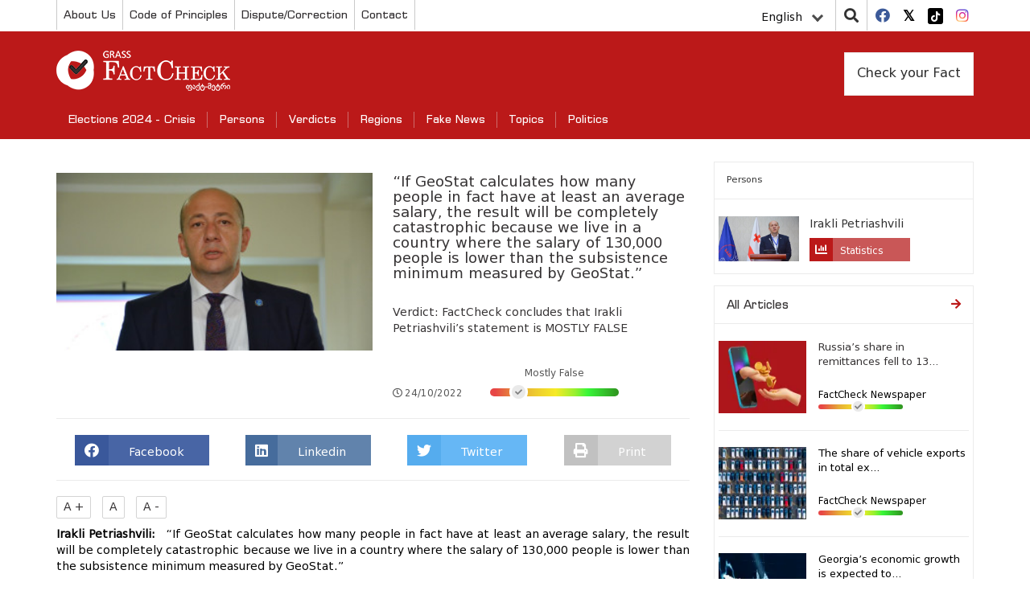

--- FILE ---
content_type: text/html; charset=UTF-8
request_url: https://factcheck.ge/en/story/41319--if-geostat-calculates-how-many-people-in-fact-have-at-least-an-average-salary-the-result-will-be-completely-catastrophic-because-we-live-in-a-country-where-the-salary-of-130-000-people-is-lower-than-the-subsistence-minimum-measured-by-geostat
body_size: 8902
content:
<!DOCTYPE html>
<html lang="en">
<head>
    <meta charset="utf-8">
    <meta http-equiv="X-UA-Compatible" content="IE=edge">
    <meta name="viewport" content="width=device-width, initial-scale=1">
        <title>“If GeoStat calculates how many people in fact have at least an average salary, the result will be completely catastrophic because we live in a country where the salary of 130,000 people is lower than the subsistence minimum measured by GeoStat.” | Factcheck.ge</title>
            <meta name="description" content="Irakli Petriashvili:&amp;nbsp; &amp;ldquo;If GeoStat calculates how many people in fact have at least an average salary, the result will be completely catastr..."/>
        <meta name="keywords" content=""/>
    <meta property="og:url" content="https://factcheck.ge/en/story/[base64]">
    <meta property="og:site_name" content="Factcheck.ge"/>
    <meta property="og:title" content="“If GeoStat calculates how many people in fact have at least an average salary, the result will be completely catastrophic because we live in a country where the salary of 130,000 people is lower than the subsistence minimum measured by GeoStat.” | Factcheck.ge">
    <meta property="og:type" content="article">
    <meta property="og:image:width" content="1200">
    <meta property="og:image:height" content="630">
    <meta property="og:image" content="https://factcheck.ge/storage/files/1200x630/09d86000-53a9-11ed-b904-f398481e3af9.jpg">
    <meta property="og:description" content="Irakli Petriashvili:&amp;nbsp; &amp;ldquo;If GeoStat calculates how many people in fact have at least an average salary, the result will be completely catastr...">
    <meta property="fb:app_id" content="602808230310469">
    <meta property="fb:pages" content="471759786227198">
    <meta itemprop="name" content="">
    <meta itemprop="image" content="https://factcheck.ge/storage/files/1200x630/09d86000-53a9-11ed-b904-f398481e3af9.jpg">
    <meta name="twitter:card" content="summary_large_image" />
    <meta name="twitter:url" content="https://factcheck.ge/en/story/[base64]" />
    <meta name="twitter:title" content="“If GeoStat calculates how many people in fact have at least an average salary, the result will be completely catastrophic because we live in a country where the salary of 130,000 people is lower than the subsistence minimum measured by GeoStat.” | Factcheck.ge" />
    <meta name="twitter:description" content="Irakli Petriashvili:&amp;nbsp; &amp;ldquo;If GeoStat calculates how many people in fact have at least an average salary, the result will be completely catastr..." />
    <meta name="twitter:image:src" content="https://factcheck.ge/storage/files/1200x630/09d86000-53a9-11ed-b904-f398481e3af9.jpg" />
    <meta name="twitter:site" content="Factcheck.ge" />
    <!-- CSRF Token -->
    <meta name="csrf-token" content="6QWhhyDZZ5nbfP2gtzVIwPJJyNaOiNbASordzcEZ">
    <!-- Favicon -->
    <link rel="icon" href="https://factcheck.ge/images/favicon.png" type="image/x-icon" />
    <link rel="apple-touch-icon" href="https://factcheck.ge/images/favicon.png">
    <!-- Styles -->
    <link rel="stylesheet" href="https://factcheck.ge/assets/app.css">
    <meta name="robots" content="index,follow,all">
    <!-- Google tag (gtag.js) -->
    <script async src="https://www.googletagmanager.com/gtag/js?id=G-SZ0QZNJ9LC"></script>
    <script>
       window.dataLayer = window.dataLayer || [];
       function gtag(){dataLayer.push(arguments);}
       gtag('js', new Date());
       gtag('config', 'G-SZ0QZNJ9LC');
    </script>
</head>
   <body>
      <header>
         <div class="container">
            <div class="row ">
               <div class="col-md-12 p-0">
                  <div class="top-line">
                     <div class="top-menu" id="header_main_menu">
     <div class="nav-mobile"><a id="top-menu-toggle" href="#!"><span></span><span></span><span></span></a></div>
    <ul>
    	    		                <li class="with-sub">
                    <a href="https://factcheck.ge/en/page/265-about-us">
                        About Us
                    </a>
                                            <ol>
                                                            <li>
                                    <a href="https://factcheck.ge/en/teams">
                                        Team
                                    </a>
                                </li>
                                                            <li>
                                    <a href="https://factcheck.ge/en/page/284-methodology">
                                        Methodology
                                    </a>
                                </li>
                                                            <li>
                                    <a href="https://factcheck.ge/en/page/666-privacy-policy">
                                        Privacy Policy
                                    </a>
                                </li>
                                                    </ol>
                                    </li>
					    		                <li class="">
                    <a href="https://factcheck.ge/en/page/632-code-of-principles">
                        Code of Principles
                    </a>
                                    </li>
					    		                <li class="">
                    <a href="https://factcheck.ge/en/page/643-disputecorrection">
                        Dispute/Correction
                    </a>
                                    </li>
					    		                <li class="">
                    <a href="https://factcheck.ge/en/page/268-contact">
                        Contact
                    </a>
                                    </li>
					    </ul>
 </div>
                     <div class="right-items">
                        <div class="lang">
    <div class="language-dropdown dropdown">
        <button class="btn btn-link dropdown-toggle" data-bs-toggle="dropdown" type="button" id="dropdownMenuButton" aria-haspopup="true" aria-expanded="false">
            English
            <div class="down-arrow"></div>
        </button>
        <div class="dropdown-menu" aria-labelledby="dropdownMenuButton">
                                                <a href="https://factcheck.ge/ka/story/[base64]" class="dropdown-item">ქართული</a>
                                                                                            <a href="https://factcheck.ge/az/story/[base64]" class="dropdown-item">Azərbaycan</a>
                                                                <a href="https://factcheck.ge/am/story/[base64]" class="dropdown-item">հայերեն</a>
                                                                <a href="https://factcheck.ge/ru/story/[base64]" class="dropdown-item">Русский</a>
                                    </div>
    </div>
</div>

                        <div class="search">
                           <i class="fa fa-search"></i>
                           <div class="search-in" style=" z-index: 9999999;">
                               <div class="selector">
                                   <select class="withoutsearch" id="withoutsearch">
                                       <option value="1">news</option>
                                       <option value="2">Persons</option>
                                       <option value="3">authors</option>
                                   </select>
                               </div>
                              <div class="search-side">
                                 <div class="search-inside">
                                    <input type="search" name="" id="searchValue" placeholder="Enter a search term...">
                                    <i class="fa fa-window-close"></i>
                                 </div>
                              </div>
                           </div>
                        </div>
                        <div class="socials">
    <ul>
                <li>
            <a href="https://facebook.com/Factcheck.ge" target="_blank">
                <i class="fab fa-facebook"></i>
            </a>
        </li>
                <li>
            <a href="https://twitter.com/FactcheckG" target="_blank">
                <i class="fab fa-twitter-square"></i>
            </a>
        </li>
                <li>
            <a href="https://www.tiktok.com/@factcheck.ge" target="_blank">
                <i class="fab fa-tiktok"></i>
            </a>
        </li>
                <li>
            <a href="https://www.instagram.com/factcheckgeorgia/" target="_blank">
                <i class="fab fa-instagram"></i>
            </a>
        </li>
            </ul>
</div>
                     </div>
                  </div>
               </div>
            </div>
         </div>
         <div class="nav-block">
            <div class="container">
               <div class="row">
                  <div class="col-md-12">
                     <div class="menu-top-side">
                        <div class="brand">
                           <a href="https://factcheck.ge/en">
                              <h1>
                                  <img src="https://factcheck.ge/assets/images/factcheck.png" alt="Factcheck.ge">
                              </h1>
                            </a>
                        </div>
                     </div>

                     <div class="database pull-right">
                                                      <a href="https://factcheck.ge/en/page/285-check-your-fact">
                                 Check your Fact
                             </a>
                                              </div>
                     <nav class="navbar navbar-default">
     <div class="navbar-header">
         <button class="navbar-toggle navbar-toggler collapsed" type="button" data-bs-toggle="collapse" data-bs-target="#navbarSupportedContent" aria-controls="navbarSupportedContent" aria-expanded="false" aria-label="Toggle navigation">
             <span class="sr-only">Toggle navigation</span>
             <span class="icon-bar"></span>
             <span class="icon-bar"></span>
             <span class="icon-bar"></span>
         </button>
     </div>
     <div id="navbarSupportedContent" class="navbar-collapse collapse" style="float: left; width: 100%;">
         <ul class="nav navbar-nav">
                              <li class="dropdown">
                     <a href="https://factcheck.ge/en/665-elections-2024-crisis">
                         Elections 2024 - Crisis
                     </a>
                                      </li>
                              <li class="dropdown">
                     <a href="https://factcheck.ge/en/persons">
                         Persons
                     </a>
                                      </li>
                              <li class="dropdown">
                     <a href="https://factcheck.ge/en/verdicts">
                         Verdicts
                     </a>
                                              <i class="fa fa-chevron-down"></i>
                         <ul class="dropdown-menu">
                                                              <li class="dropdown">
                                     <a href="https://factcheck.ge/en/verdicts/1-true">
                                         True
                                     </a>
                                 </li>
                                                              <li class="dropdown">
                                     <a href="https://factcheck.ge/en/verdicts/4-mostly-true">
                                         Mostly True
                                     </a>
                                 </li>
                                                              <li class="dropdown">
                                     <a href="https://factcheck.ge/en/verdicts/5-half-true">
                                         Half True
                                     </a>
                                 </li>
                                                              <li class="dropdown">
                                     <a href="https://factcheck.ge/en/verdicts/6-mostly-false">
                                         Mostly False
                                     </a>
                                 </li>
                                                              <li class="dropdown">
                                     <a href="https://factcheck.ge/en/verdicts/3-false">
                                         False
                                     </a>
                                 </li>
                                                              <li class="dropdown">
                                     <a href="https://factcheck.ge/en/verdicts/2-lie">
                                         Lie
                                     </a>
                                 </li>
                                                              <li class="dropdown">
                                     <a href="https://factcheck.ge/en/verdicts/51-manipulation">
                                         Manipulation
                                     </a>
                                 </li>
                                                              <li class="dropdown">
                                     <a href="https://factcheck.ge/en/verdicts/38-fake-news">
                                         Fake News
                                     </a>
                                 </li>
                                                              <li class="dropdown">
                                     <a href="https://factcheck.ge/en/verdicts/7-without-verdict">
                                         Without verdict
                                     </a>
                                 </li>
                                                              <li class="dropdown">
                                     <a href="https://factcheck.ge/en/verdicts/49-half-flip">
                                         Half Flip
                                     </a>
                                 </li>
                                                              <li class="dropdown">
                                     <a href="https://factcheck.ge/en/verdicts/50-full-flop">
                                         Full Flop
                                     </a>
                                 </li>
                                                              <li class="dropdown">
                                     <a href="https://factcheck.ge/en/verdicts/55-pozitsia-natsilobriv-shetsvala">
                                         პოზიცია ნაწილობრივ შეცვალა
                                     </a>
                                 </li>
                                                              <li class="dropdown">
                                     <a href="https://factcheck.ge/en/verdicts/45-satire">
                                         Satire
                                     </a>
                                 </li>
                                                              <li class="dropdown">
                                     <a href="https://factcheck.ge/en/verdicts/37-factcheck-newspaper">
                                         FactCheck Newspaper
                                     </a>
                                 </li>
                                                      </ul>
                                      </li>
                              <li class="dropdown">
                     <a href="https://factcheck.ge/en/regions">
                         Regions
                     </a>
                                      </li>
                              <li class="dropdown">
                     <a href="https://factcheck.ge/en/573-qhalbi-ambebi">
                         Fake News
                     </a>
                                              <i class="fa fa-chevron-down"></i>
                         <ul class="dropdown-menu">
                                                              <li class="dropdown">
                                     <a href="https://factcheck.ge/en/664-%E1%83%99%E1%83%9A%E1%83%98%E1%83%9B%E1%83%90%E1%83%A2%E1%83%98%E1%83%A1-%E1%83%AA%E1%83%95%E1%83%9A%E1%83%98%E1%83%9A%E1%83%94%E1%83%91%E1%83%90">
                                         Climate Change
                                     </a>
                                 </li>
                                                              <li class="dropdown">
                                     <a href="https://factcheck.ge/en/page/663-rogor-ar-movtyuvdet">
                                         როგორ არ მოვტყუვდეთ?
                                     </a>
                                 </li>
                                                      </ul>
                                      </li>
                              <li class="dropdown">
                     <a href="https://factcheck.ge/en/270-topics">
                         Topics
                     </a>
                                              <i class="fa fa-chevron-down"></i>
                         <ul class="dropdown-menu">
                                                              <li class="dropdown">
                                     <a href="https://factcheck.ge/en/469-economy">
                                         Economy
                                     </a>
                                 </li>
                                                              <li class="dropdown">
                                     <a href="https://factcheck.ge/en/473-justice">
                                         Justice
                                     </a>
                                 </li>
                                                              <li class="dropdown">
                                     <a href="https://factcheck.ge/en/506-politics">
                                         Politics
                                     </a>
                                 </li>
                                                              <li class="dropdown">
                                     <a href="https://factcheck.ge/en/475-education">
                                         Education
                                     </a>
                                 </li>
                                                              <li class="dropdown">
                                     <a href="https://factcheck.ge/en/465-health-care">
                                         Health Care
                                     </a>
                                 </li>
                                                      </ul>
                                      </li>
                              <li class="dropdown">
                     <a href="https://factcheck.ge/en/636-politics">
                         Politics
                     </a>
                                              <i class="fa fa-chevron-down"></i>
                         <ul class="dropdown-menu">
                                                              <li class="dropdown">
                                     <a href="https://factcheck.ge/en/544-ukraina">
                                         Ukraine
                                     </a>
                                 </li>
                                                              <li class="dropdown">
                                     <a href="https://factcheck.ge/en/281-dapirebebi">
                                         დაპირებები
                                     </a>
                                 </li>
                                                              <li class="dropdown">
                                     <a href="https://factcheck.ge/en/651-election-2021">
                                         Election 2021
                                     </a>
                                 </li>
                                                              <li class="dropdown">
                                     <a href="https://factcheck.ge/en/313-elections-2017">
                                         Elections 2017
                                     </a>
                                 </li>
                                                              <li class="dropdown">
                                     <a href="https://factcheck.ge/en/310-2016-parliamentary-elections">
                                         2016 Parliamentary Elections
                                     </a>
                                 </li>
                                                              <li class="dropdown">
                                     <a href="https://factcheck.ge/en/293-elections-2014">
                                         Elections 2014
                                     </a>
                                 </li>
                                                              <li class="dropdown">
                                     <a href="https://factcheck.ge/en/279-elections-2013">
                                         Elections 2013
                                     </a>
                                 </li>
                                                              <li class="dropdown">
                                     <a href="https://factcheck.ge/en/640-covid-19">
                                         COVID-19
                                     </a>
                                 </li>
                                                              <li class="dropdown">
                                     <a href="https://factcheck.ge/en/644-covidvaccine">
                                         COVID Vaccine
                                     </a>
                                 </li>
                                                              <li class="dropdown">
                                     <a href="https://factcheck.ge/en/289-fctv">
                                         Fact-Meter TV
                                     </a>
                                 </li>
                                                      </ul>
                                      </li>
                      </ul>
     </div>
 </nav>
                  </div>
               </div>
            </div>
         </div>
      </header>
      <main>
             <div class="container">
        <div class="row">
            <div class="col-md-12">
                <div class="left-wrapper">

                    <div class="post-block type-1 vs-archive vs-in">
                                               <div class="just-person-detail">
                            <div class="post-image">
                                <img src="https://factcheck.ge/storage/files/320x180/09d86000-53a9-11ed-b904-f398481e3af9.jpg" alt="“If GeoStat calculates how many people in fact have at least an average salary, the result will be completely catastrophic because we live in a country where the salary of 130,000 people is lower than the subsistence minimum measured by GeoStat.”">
                            </div>
                            <div class="post-info">
                                <h3>
                                    “If GeoStat calculates how many people in fact have at least an average salary, the result will be completely catastrophic because we live in a country where the salary of 130,000 people is lower than the subsistence minimum measured by GeoStat.”
                                </h3>
                                <p>
                                    Verdict:  FactCheck concludes that Irakli Petriashvili’s statement is MOSTLY FALSE
                                </p>
                                <div class="post-tools inside">
                                    <div class="date">
                                        <i class="far fa-clock"></i>24/10/2022
                                    </div>
                                                                            <div class="judgement ">
    <div class="txt">Mostly False</div>
    <div class="truth-progress">
        <div class="in-item">
            <i class="fas fa-check" style="left:15%;right: unset;"></i>
            <div class="PopOver">In the statement is the elements of the truth, but the important facts that could have made other impressions</div>
        </div>
    </div>
</div>
                                                                    </div>
                                                            </div>
                        </div>
                        <div class="sharing">
	<a href="#" onclick="socialSharer('https://factcheck.ge/en/story/[base64]', 'facebook')" class="fb-share">
		<span class="fab fa-facebook"></span> <span class="txt">Facebook</span>
	</a>
	
	<a href="#" onclick="socialSharer('https://factcheck.ge/en/story/[base64]', 'linkedin')" class="linkedin-share">
		<span class="fab fa-linkedin"></span> <span class="txt">Linkedin</span>
	</a>
	<a href="#" onclick="socialSharer('https://factcheck.ge/en/story/[base64]', 'twitter')" class="twitter-share">
		<span class="fab fa-twitter"></span> <span class="txt">Twitter</span>
	</a>
	<a href="#" class="print-btn">
		<span class="fa fa-print"></span> <span class="txt">Print</span>
	</a>
</div>
<script type="text/javascript">
	function socialSharer(url, social){
		if (social=='linkedin') {
			window.open("https://www.linkedin.com/shareArticle?mini=true&url="+url,"_blank", "toolbar=yes,scrollbars=yes,resizable=yes,top=20,left=20,width=800,height=600");
		} else if(social=='twitter') {
			window.open("https://twitter.com/intent/tweet?text=&url="+url,"_blank","toolbar=yes,scrollbars=yes,resizable=yes,top=20,left=20,width=800,height=600");
		} else if(social=='google') {
			window.open("https://plus.google.com/share?url="+url,"_blank","toolbar=yes,scrollbars=yes,resizable=yes,top=20,left=20,width=800,height=600");
		} else {
			window.open("https://www.facebook.com/sharer/sharer.php?u="+url, "_blank", "toolbar=yes,scrollbars=yes,resizable=yes,top=20,left=20,width=800,height=600");
		}
	}
</script>
                        <div class="text-content">
                            <div class="txt-sizing">
                                <button id="up">A +</button>
                                <button id="reset">A</button>
                                <button id="down">A -</button>
                            </div>

                            <div id="article-text">
                                <p style="text-align: justify;"><strong>Irakli Petriashvili:&nbsp;</strong> &ldquo;If GeoStat calculates how many people in fact have at least an average salary, the result will be completely catastrophic because we live in a country where the salary of 130,000 people is lower than the subsistence minimum measured by GeoStat.&rdquo;</p>
<p style="text-align: justify;"><strong>Verdict</strong>:&nbsp; FactCheck concludes that Irakli Petriashvili&rsquo;s statement is <strong>MOSTLY FALSE.</strong></p>
<p style="text-align: justify;"><strong>Resume</strong>:</p>
<p style="text-align: justify;">Irakli Petriashvili, speaking about the methodology employed by the National Statistics Office of Georgia to measure the average salary, explains that this figure does not reflect income inequality. In other words, Mr Petriashvili claims that the number of people who have salaries similar to lower than average pay is not clear. To illustrate his claim, he states that 130,000 people have salaries lower than the subsistence minimum measured by the National Statistics Office of Georgia. Supposedly, his statement is based on statistics retrieved from the Revenue Service about incomes received as salary. However, naming these statistics within the context of annual salary and without providing relevant clarification will show a reality which is more drastic than it actually is because the statistics also include people who do not work full-time or perhaps were involved in day labour. In addition, these statistics certainly do not include individuals employed in the so-called shadow economy who may in fact have higher income and occupy jobs which are part of the measurable economy at the same time. In turn, statistics of the National Statistics Office of Georgia vis-&agrave;-vis those people with an incomplete work day or an incomplete work week are added to the average pool of employees in terms of the proportion of the time they have worked.&nbsp;</p>
<p style="text-align: justify;">In addition to the aforementioned, the statement also includes a factual inaccuracy. In particular, according to the statistics of the Revenue Service, there were roughly 80,000-85,000 people who received a salary under GEL 300 between February to September 2022 (however, as mentioned earlier, this is not necessarily their monthly wage but it could be a salary earned for a certain job performed in a certain period of time). There were 120,000 people within this margin in January alone. There is a kernel of truth in the spirit of the statement that many in Georgia earn less than an average salary and wages in the country are generally not high. Therefore, given the abovementioned circumstances, FactCheck gives this statement the verdict of MOSTLY FALSE since it contains elements of truth, although many important facts that could lead to another impression are overlooked and numeral claims are inaccurate.&nbsp;</p>
<p style="text-align: justify;"><strong>Analysis</strong>:</p>
<p style="text-align: justify;">Irakli Petriashvili, President of the Georgian Trade Unions Confederation, stated the following about wage statistics:&nbsp; &ldquo;If GeoStat calculates the number of people who in fact have at least an average salary, the result will be completely catastrophic because we live in a country where the salary of 130,000 people is lower than the subsistence minimum measured by GeoStat. The subsistence minimum is either GEL 201 or 203.&rdquo; Following this statement which he made to criticise the statistics of the National Statistics Office of Georgia in terms of the average salary, he also added:&nbsp; &ldquo;This figure for the average salary &ndash; GEL 1,304 &ndash; which the National Statistics Office of Georgia calculated is simply the result of someone in top-management having a GEL 60,000 salary whilst his workers may have GEL 400-450-500 and so the average figure looks decent.&rdquo;&nbsp;</p>
<p style="text-align: justify;">The National Statistics Office of Georgia compiles average salary statistics based on surveying 15,000-18,000 enterprises. This survey includes all enterprises and organisations carrying out economic activities and the subjects of survey are full-time and non-full-time employees of enterprises/organisations whose labour relations with them are governed by a respective contract. Of important note is that employees with an incomplete work day or an incomplete work week are added to the average pool of employees in proportion of the time they have worked. For instance, the working time of&nbsp; ten non-full-time employees may be compiled as equivalent to the working time of five full-time employees for statistical purposes.&nbsp;</p>
<p style="text-align: justify;"><strong>Table 1:</strong> shows the statistics of the average monthly nominal salary and the subsistence minimum for 2015-2022.&nbsp;</p>
<p><img src="https://factcheck.ge/storage/files/503b9d80-5907-11ed-9fae-ef073a5eca32.jpg" alt="" class="image-inserted-single" width="702" height="150" style="display: block; margin-left: auto; margin-right: auto;" /></p>
<p style="text-align: justify;"><em>Source:&nbsp; National Statistics Office of Georgia</em></p>
<p style="text-align: justify;">Certainly, there will be people whose salary is lower than the average salary. On top, this figure is income before taxes and, therefore, 20% of income tax and 2% of the pension contribution will be deducted additionally from the net salary.&nbsp;</p>
<p style="text-align: justify;">Irakli Petriashvili highlights the flaw of the average salary calculated by the National Statistics Office of Georgia, claiming it does not show the number of people who have wages similar to or lower than the average salary. In order to further underscore the severity of the situation, he claims that 130,000 people earn salaries that are less than the subsistence minimum measured by the National Statistics Office of Georgia.&nbsp;</p>
<p style="text-align: justify;"><strong>Table 2:&nbsp;</strong> Monthly Distribution of Physical Persons Receiving Income as Salary in 2022</p>
<p><img src="https://factcheck.ge/storage/files/503fc3e0-5907-11ed-9d11-71c0d159498c.jpg" alt="" class="image-inserted-single" width="717" height="99" style="display: block; margin-left: auto; margin-right: auto;" /></p>
<p style="text-align: justify;"><em>Source:&nbsp; National Statistics Office of Georgia</em></p>
<p style="text-align: justify;">There were approximately 80-85 000 people who received a monthly salary of GEL 0-300. The only exception was January when 120,000 people earned a salary of GEL 0-300. Therefore, the number provided by Irakli Petriashvili (130,000) is higher than the actual figure. Of additional important note is that the statistics of the Revenue Service also include individuals who did not work full-time or performed day labour. In addition, these statistics certainly do not include those employed in the shadow economy who do not pay income tax. Therefore, the total statistics are different across the country. It is possible that one individual performs unaccountable work as well as work which is taxable such as in private or public companies and their salaries were included in a lesser amount than they actually were.&nbsp;</p>
<p style="text-align: justify;">Given all of the aforementioned, the statement that 130,000 people have salaries lower than the subsistence minimum measured by the National Statistics Office of Georgia is factually inaccurate, on the one hand, and leads to a more drastic impression of the current situation without proper clarification, on the other hand. Nevertheless, Irakli Petriashvili&rsquo;s claim that many in Georgia earn less than the average salary and that wages are generally not high in Georgia is indeed true.&nbsp;</p>
                            </div>

                            <div class="taggable">
                                                                    Tags:
                                    <div>
                                                                                    <h5>
                                                <a href="https://factcheck.ge/en/about/6730-khelfasi">
                                                    ხელფასი
                                                </a>
                                            </h5>
                                                                                    <h5>
                                                <a href="https://factcheck.ge/en/about/452-umushevroba">
                                                    უმუშევრობა
                                                </a>
                                            </h5>
                                                                                    <h5>
                                                <a href="https://factcheck.ge/en/about/6421-irakli-zarqua">
                                                    ირაკლი ზარქუა
                                                </a>
                                            </h5>
                                                                                    <h5>
                                                <a href="https://factcheck.ge/en/about/6010-mshp">
                                                    მშპ
                                                </a>
                                            </h5>
                                                                                    <h5>
                                                <a href="https://factcheck.ge/en/about/3377-dasaqmeba">
                                                    დასაქმება
                                                </a>
                                            </h5>
                                                                                    <h5>
                                                <a href="https://factcheck.ge/en/about/3387-sakstati">
                                                    საქსტატი
                                                </a>
                                            </h5>
                                                                                    <h5>
                                                <a href="https://factcheck.ge/en/about/3390-ekonomika">
                                                    ეკონომიკა
                                                </a>
                                            </h5>
                                                                                    <h5>
                                                <a href="https://factcheck.ge/en/about/4687-khelfasi">
                                                    ხელფასი
                                                </a>
                                            </h5>
                                                                            </div>
                                                            </div>
                                                        <div class="author">
                                <a href="https://factcheck.ge/en/reporters/519-vakhtang-demuria/articles">
                                    <div class="imgouter">
                                        <img src="https://factcheck.ge/storage/files/fa8e32e0-c9ba-11eb-a28f-03834f4c039d.jpg" alt="Vakhtang Demuria">
                                    </div>
                                    <div class="username">
                                        Vakhtang Demuria
                                    </div>
                                </a>
                            </div>
                            
                            <br>

                            <div class="fb-like"
                                 data-href="https://factcheck.ge/en/story/[base64]"
                                 data-layout="standard"
                                 data-action="like"
                                 data-show-faces="true">
                            </div>














                        </div>
                                            </div>
                    
                </div>
                <div class="right-wrapper">
                                            <div class="post-block type-1">
                            <div class="post-header">
                                <span class="see-full">Persons</i></span>
                            </div>
                            <div class="post-content">
                                <div class="persons-sideblock">
                                                                                                                       <div class="person-sidebar-item">
                                               <a href="https://factcheck.ge/en/persons/1078-irakli-petriashvili">
                                                   <img src="https://factcheck.ge/storage/files/320x180/aa26d4e0-3362-11e9-b2cb-cb50a7359fab.jpg" alt="Irakli Petriashvili"/>
                                               </a>
                                               <div class="person-info sharing">
                                                   <h4><a href="https://factcheck.ge/en/persons/1078-irakli-petriashvili">Irakli Petriashvili</a></h4>
                                                   <div class="chart-share"><span class="fas fa-chart-bar"></span> <span class="txt">Statistics</span></div>
                                               </div>
                                           </div>
                                                                                                            </div>
                            </div>
                        </div>
                                        <div class="post-block type-1">
        <div class="post-header">
            <a href="https://factcheck.ge/en/stories" class="see-full">
                <h3>All Articles</h3>
                <i class="fas fa-arrow-right"></i>
            </a>
        </div>
        <div class="post-content">
            <ul>
                                <li>
                    <a href="https://factcheck.ge/en/story/43587-russias-share-in-remittances-fell-to-13">
                        <div class="post-image">
                            <img src="https://factcheck.ge/storage/files/145x97/2569e32e-c810-4846-9506-d8d75b701e99.webp" alt="Russia’s share in remittances fell to 13%." />
                        </div>
                        <div class="post-info inside">
                            <h3>Russia’s share in remittances fell to 13...</h3>
                                                        <div class="post-tools">
                                 <div class="judgement ">
    <div class="txt">FactCheck Newspaper</div>
    <div class="truth-progress">
        <div class="in-item">
            <i class="fas fa-check" style="left:39%;right: unset;"></i>
            <div class="PopOver">FactCheck Newspaper</div>
        </div>
    </div>
</div>
                            </div>
                                                    </div>
                    </a>
                </li>
                                <li>
                    <a href="https://factcheck.ge/en/story/43585-the-share-of-vehicle-exports-in-total-exports-exceeded-38">
                        <div class="post-image">
                            <img src="https://factcheck.ge/storage/files/145x97/069730c0-fcd5-4cad-a442-e9c38b72470b.webp" alt="The share of vehicle exports in total exports exceeded 38%." />
                        </div>
                        <div class="post-info inside">
                            <h3>The share of vehicle exports in total ex...</h3>
                                                        <div class="post-tools">
                                 <div class="judgement ">
    <div class="txt">FactCheck Newspaper</div>
    <div class="truth-progress">
        <div class="in-item">
            <i class="fas fa-check" style="left:39%;right: unset;"></i>
            <div class="PopOver">FactCheck Newspaper</div>
        </div>
    </div>
</div>
                            </div>
                                                    </div>
                    </a>
                </li>
                                <li>
                    <a href="https://factcheck.ge/en/story/43584-georgias-economic-growth-is-expected-to-return-to-pre-pandemic-levels-in-2026-according-to-the-uns-predictions">
                        <div class="post-image">
                            <img src="https://factcheck.ge/storage/files/145x97/47dc6495-9046-403b-a9b1-a9509cac9957.webp" alt="Georgia’s economic growth is expected to return to pre-pandemic levels in 2026 according to the UN’s predictions." />
                        </div>
                        <div class="post-info inside">
                            <h3>Georgia’s economic growth is expected to...</h3>
                                                        <div class="post-tools">
                                 <div class="judgement ">
    <div class="txt">FactCheck Newspaper</div>
    <div class="truth-progress">
        <div class="in-item">
            <i class="fas fa-check" style="left:39%;right: unset;"></i>
            <div class="PopOver">FactCheck Newspaper</div>
        </div>
    </div>
</div>
                            </div>
                                                    </div>
                    </a>
                </li>
                            </ul>
        </div>
    </div>
<div class="banner-block hidden-mobile">
            <a href="https://ifcncodeofprinciples.poynter.org/profile/factcheck-georgia" target="_blank">
                <img src="https://factcheck.ge/storage/files/a81ef270-a6e0-11e9-b9fb-f7d6f47c400d.png" alt="IFCN Verification" />
            </a>
		</div>
				<div class="banner-block hidden-mobile">
            <a href="https://efcsn.com/" target="_blank">
                <img src="https://factcheck.ge/storage/files/a4c0c390-50a2-11ee-bd77-5761ba1ec9e0.png" alt="EFCSN" />
            </a>
		</div>
	<div class="database hidden-mobile">
    <a href="https://factcheck.ge/en/database">Public Information Base</a>
</div>
            <div class="banner-block hidden-mobile"> <div class="fb-page" data-href="https://www.facebook.com/Factcheck.ge" data-tabs="timeline" data-small-header="false" data-adapt-container-width="true" data-hide-cover="false" data-show-facepile="false"><blockquote cite="https://www.facebook.com/Factcheck.ge" class="fb-xfbml-parse-ignore"><a href="https://www.facebook.com/Factcheck.ge">Factcheck.ge</a></blockquote></div>

<div id="fb-root"></div>
<script>(function(d, s, id) {
  var js, fjs = d.getElementsByTagName(s)[0];
  if (d.getElementById(id)) return;
  js = d.createElement(s); js.id = id;
  js.src = 'https://connect.facebook.net/en_US/sdk.js#xfbml=1&version=v3.2&appId=1035511813262740&autoLogAppEvents=1';
  fjs.parentNode.insertBefore(js, fjs);
}(document, 'script', 'facebook-jssdk'));</script> </div>
                    </div>
            </div>
        </div>
    </div>
      </main>
      <footer>
    <div class="container">
        <div class="row">
            <div class="col-md-12">
                <div class="footer-content">
                    <div class="logos">
                                            </div>
                    <div class="contact-info">
                        <div class="info-item">
        <p></p>
        <p></p>
    </div>
    <div class="info-item">
        <p>Phone: <a href="tel:+(995 32) 2 22 29 13">+(995 32) 2 22 29 13</a></p>
    </div>
    <div class="info-item">
        <p>Email: <a href="/cdn-cgi/l/email-protection#1f767179705f797e7c6b7c777a7c7431787a"><span class="__cf_email__" data-cfemail="224b4c444d6244434156414a4741490c4547">[email&#160;protected]</span></a></p>
    </div>
                    </div>
                    <div class="newsletter">
                        
                        <p style="padding-top:0px">The views and opinions expressed on this website belong to Factcheck.ge and are not the views and opinions of project support organizations.</p>
                    </div>
                </div>
            </div>
        </div>
    </div>
    <div class="footer-wrapper">
        <div class="container">
            <div class="row">
                <div class="col-md-12">
                    <div class="copyright">
                        <div class="priv">
                            <div class="brand-logo">
                                <a href="https://factcheck.ge/en">
                                    <h1>
                                        <img src="https://factcheck.ge/assets/images/factcheck.png" alt="Factcheck.ge">
                                    </h1>
                                </a>
                            </div>
                        </div>
                        <div class="cr_by">
                            © 2026 |                                 <a href="https://factcheck.ge/en/page/666-privacy-policy">
                                    Privacy Policy
                                </a>
                                                        
                        </div>
                    </div>
                </div>
            </div>
        </div>
    </div>
    
</footer>
      <script data-cfasync="false" src="/cdn-cgi/scripts/5c5dd728/cloudflare-static/email-decode.min.js"></script><script type="text/javascript" src="https://factcheck.ge/old/assets/js/app.js" ></script>
         <script defer src="https://static.cloudflareinsights.com/beacon.min.js/vcd15cbe7772f49c399c6a5babf22c1241717689176015" integrity="sha512-ZpsOmlRQV6y907TI0dKBHq9Md29nnaEIPlkf84rnaERnq6zvWvPUqr2ft8M1aS28oN72PdrCzSjY4U6VaAw1EQ==" data-cf-beacon='{"version":"2024.11.0","token":"856a7523f4a5457cab2be99ee9c3b045","server_timing":{"name":{"cfCacheStatus":true,"cfEdge":true,"cfExtPri":true,"cfL4":true,"cfOrigin":true,"cfSpeedBrain":true},"location_startswith":null}}' crossorigin="anonymous"></script>
<script>(function(){function c(){var b=a.contentDocument||a.contentWindow.document;if(b){var d=b.createElement('script');d.innerHTML="window.__CF$cv$params={r:'9c803fc92daaee32',t:'MTc3MDEwNDEwMQ=='};var a=document.createElement('script');a.src='/cdn-cgi/challenge-platform/scripts/jsd/main.js';document.getElementsByTagName('head')[0].appendChild(a);";b.getElementsByTagName('head')[0].appendChild(d)}}if(document.body){var a=document.createElement('iframe');a.height=1;a.width=1;a.style.position='absolute';a.style.top=0;a.style.left=0;a.style.border='none';a.style.visibility='hidden';document.body.appendChild(a);if('loading'!==document.readyState)c();else if(window.addEventListener)document.addEventListener('DOMContentLoaded',c);else{var e=document.onreadystatechange||function(){};document.onreadystatechange=function(b){e(b);'loading'!==document.readyState&&(document.onreadystatechange=e,c())}}}})();</script></body>
</html>
